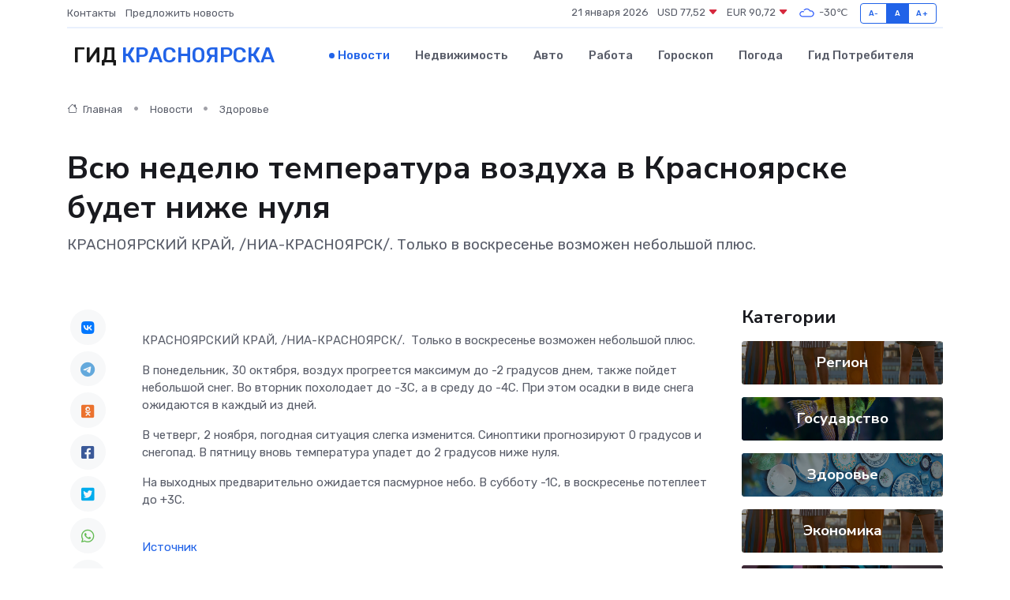

--- FILE ---
content_type: text/html; charset=UTF-8
request_url: https://krasnoyarsk-gid.ru/news/zdorove/vsyu-nedelyu-temperatura-vozduha-v-krasnoyarske-budet-nizhe-nulya.htm
body_size: 8956
content:
<!DOCTYPE html>
<html lang="ru">
<head>
	<meta charset="utf-8">
	<meta name="csrf-token" content="nmYuHI5zgGdJjNLrQHvfME3IWMGJMaBgJTdrUvnw">
    <meta http-equiv="X-UA-Compatible" content="IE=edge">
    <meta name="viewport" content="width=device-width, initial-scale=1">
    <title>Всю неделю температура воздуха в Красноярске будет ниже нуля - новости Красноярска</title>
    <meta name="description" property="description" content="КРАСНОЯРСКИЙ КРАЙ, /НИА-КРАСНОЯРСК/. Только в воскресенье возможен небольшой плюс.">
    
    <meta property="fb:pages" content="105958871990207" />
    <link rel="shortcut icon" type="image/x-icon" href="https://krasnoyarsk-gid.ru/favicon.svg">
    <link rel="canonical" href="https://krasnoyarsk-gid.ru/news/zdorove/vsyu-nedelyu-temperatura-vozduha-v-krasnoyarske-budet-nizhe-nulya.htm">
    <link rel="preconnect" href="https://fonts.gstatic.com">
    <link rel="dns-prefetch" href="https://fonts.googleapis.com">
    <link rel="dns-prefetch" href="https://pagead2.googlesyndication.com">
    <link rel="dns-prefetch" href="https://res.cloudinary.com">
    <link href="https://fonts.googleapis.com/css2?family=Nunito+Sans:wght@400;700&family=Rubik:wght@400;500;700&display=swap" rel="stylesheet">
    <link rel="stylesheet" type="text/css" href="https://krasnoyarsk-gid.ru/assets/font-awesome/css/all.min.css">
    <link rel="stylesheet" type="text/css" href="https://krasnoyarsk-gid.ru/assets/bootstrap-icons/bootstrap-icons.css">
    <link rel="stylesheet" type="text/css" href="https://krasnoyarsk-gid.ru/assets/tiny-slider/tiny-slider.css">
    <link rel="stylesheet" type="text/css" href="https://krasnoyarsk-gid.ru/assets/glightbox/css/glightbox.min.css">
    <link rel="stylesheet" type="text/css" href="https://krasnoyarsk-gid.ru/assets/plyr/plyr.css">
    <link id="style-switch" rel="stylesheet" type="text/css" href="https://krasnoyarsk-gid.ru/assets/css/style.css">
    <link rel="stylesheet" type="text/css" href="https://krasnoyarsk-gid.ru/assets/css/style2.css">

    <meta name="twitter:card" content="summary">
    <meta name="twitter:site" content="@mysite">
    <meta name="twitter:title" content="Всю неделю температура воздуха в Красноярске будет ниже нуля - новости Красноярска">
    <meta name="twitter:description" content="КРАСНОЯРСКИЙ КРАЙ, /НИА-КРАСНОЯРСК/. Только в воскресенье возможен небольшой плюс.">
    <meta name="twitter:creator" content="@mysite">
    <meta name="twitter:image:src" content="https://res.cloudinary.com/dnjeyxuy0/image/upload/sz7q7rdsx9itrll1zyfa">
    <meta name="twitter:domain" content="krasnoyarsk-gid.ru">
    <meta name="twitter:card" content="summary_large_image" /><meta name="twitter:image" content="https://res.cloudinary.com/dnjeyxuy0/image/upload/sz7q7rdsx9itrll1zyfa">

    <meta property="og:url" content="http://krasnoyarsk-gid.ru/news/zdorove/vsyu-nedelyu-temperatura-vozduha-v-krasnoyarske-budet-nizhe-nulya.htm">
    <meta property="og:title" content="Всю неделю температура воздуха в Красноярске будет ниже нуля - новости Красноярска">
    <meta property="og:description" content="КРАСНОЯРСКИЙ КРАЙ, /НИА-КРАСНОЯРСК/. Только в воскресенье возможен небольшой плюс.">
    <meta property="og:type" content="website">
    <meta property="og:image" content="https://res.cloudinary.com/dnjeyxuy0/image/upload/sz7q7rdsx9itrll1zyfa">
    <meta property="og:locale" content="ru_RU">
    <meta property="og:site_name" content="Гид Красноярска">
    

    <link rel="image_src" href="https://res.cloudinary.com/dnjeyxuy0/image/upload/sz7q7rdsx9itrll1zyfa" />

    <link rel="alternate" type="application/rss+xml" href="https://krasnoyarsk-gid.ru/feed" title="Красноярск: гид, новости, афиша">
        <script async src="https://pagead2.googlesyndication.com/pagead/js/adsbygoogle.js"></script>
    <script>
        (adsbygoogle = window.adsbygoogle || []).push({
            google_ad_client: "ca-pub-0899253526956684",
            enable_page_level_ads: true
        });
    </script>
        
    
    
    
    <script>if (window.top !== window.self) window.top.location.replace(window.self.location.href);</script>
    <script>if(self != top) { top.location=document.location;}</script>

<!-- Google tag (gtag.js) -->
<script async src="https://www.googletagmanager.com/gtag/js?id=G-71VQP5FD0J"></script>
<script>
  window.dataLayer = window.dataLayer || [];
  function gtag(){dataLayer.push(arguments);}
  gtag('js', new Date());

  gtag('config', 'G-71VQP5FD0J');
</script>
</head>
<body>
<script type="text/javascript" > (function(m,e,t,r,i,k,a){m[i]=m[i]||function(){(m[i].a=m[i].a||[]).push(arguments)}; m[i].l=1*new Date();k=e.createElement(t),a=e.getElementsByTagName(t)[0],k.async=1,k.src=r,a.parentNode.insertBefore(k,a)}) (window, document, "script", "https://mc.yandex.ru/metrika/tag.js", "ym"); ym(54009457, "init", {}); ym(86840228, "init", { clickmap:true, trackLinks:true, accurateTrackBounce:true, webvisor:true });</script> <noscript><div><img src="https://mc.yandex.ru/watch/54009457" style="position:absolute; left:-9999px;" alt="" /><img src="https://mc.yandex.ru/watch/86840228" style="position:absolute; left:-9999px;" alt="" /></div></noscript>
<script type="text/javascript">
    new Image().src = "//counter.yadro.ru/hit?r"+escape(document.referrer)+((typeof(screen)=="undefined")?"":";s"+screen.width+"*"+screen.height+"*"+(screen.colorDepth?screen.colorDepth:screen.pixelDepth))+";u"+escape(document.URL)+";h"+escape(document.title.substring(0,150))+";"+Math.random();
</script>
<!-- Rating@Mail.ru counter -->
<script type="text/javascript">
var _tmr = window._tmr || (window._tmr = []);
_tmr.push({id: "3138453", type: "pageView", start: (new Date()).getTime()});
(function (d, w, id) {
  if (d.getElementById(id)) return;
  var ts = d.createElement("script"); ts.type = "text/javascript"; ts.async = true; ts.id = id;
  ts.src = "https://top-fwz1.mail.ru/js/code.js";
  var f = function () {var s = d.getElementsByTagName("script")[0]; s.parentNode.insertBefore(ts, s);};
  if (w.opera == "[object Opera]") { d.addEventListener("DOMContentLoaded", f, false); } else { f(); }
})(document, window, "topmailru-code");
</script><noscript><div>
<img src="https://top-fwz1.mail.ru/counter?id=3138453;js=na" style="border:0;position:absolute;left:-9999px;" alt="Top.Mail.Ru" />
</div></noscript>
<!-- //Rating@Mail.ru counter -->

<header class="navbar-light navbar-sticky header-static">
    <div class="navbar-top d-none d-lg-block small">
        <div class="container">
            <div class="d-md-flex justify-content-between align-items-center my-1">
                <!-- Top bar left -->
                <ul class="nav">
                    <li class="nav-item">
                        <a class="nav-link ps-0" href="https://krasnoyarsk-gid.ru/contacts">Контакты</a>
                    </li>
                    <li class="nav-item">
                        <a class="nav-link ps-0" href="https://krasnoyarsk-gid.ru/sendnews">Предложить новость</a>
                    </li>
                    
                </ul>
                <!-- Top bar right -->
                <div class="d-flex align-items-center">
                    
                    <ul class="list-inline mb-0 text-center text-sm-end me-3">
						<li class="list-inline-item">
							<span>21 января 2026</span>
						</li>
                        <li class="list-inline-item">
                            <a class="nav-link px-0" href="https://krasnoyarsk-gid.ru/currency">
                                <span>USD 77,52 <i class="bi bi-caret-down-fill text-danger"></i></span>
                            </a>
						</li>
                        <li class="list-inline-item">
                            <a class="nav-link px-0" href="https://krasnoyarsk-gid.ru/currency">
                                <span>EUR 90,72 <i class="bi bi-caret-down-fill text-danger"></i></span>
                            </a>
						</li>
						<li class="list-inline-item">
                            <a class="nav-link px-0" href="https://krasnoyarsk-gid.ru/pogoda">
                                <svg xmlns="http://www.w3.org/2000/svg" width="25" height="25" viewBox="0 0 30 30"><path fill="#315EFB" fill-rule="evenodd" d="M25.036 13.066a4.948 4.948 0 0 1 0 5.868A4.99 4.99 0 0 1 20.99 21H8.507a4.49 4.49 0 0 1-3.64-1.86 4.458 4.458 0 0 1 0-5.281A4.491 4.491 0 0 1 8.506 12c.686 0 1.37.159 1.996.473a.5.5 0 0 1 .16.766l-.33.399a.502.502 0 0 1-.598.132 2.976 2.976 0 0 0-3.346.608 3.007 3.007 0 0 0 .334 4.532c.527.396 1.177.59 1.836.59H20.94a3.54 3.54 0 0 0 2.163-.711 3.497 3.497 0 0 0 1.358-3.206 3.45 3.45 0 0 0-.706-1.727A3.486 3.486 0 0 0 20.99 12.5c-.07 0-.138.016-.208.02-.328.02-.645.085-.947.192a.496.496 0 0 1-.63-.287 4.637 4.637 0 0 0-.445-.874 4.495 4.495 0 0 0-.584-.733A4.461 4.461 0 0 0 14.998 9.5a4.46 4.46 0 0 0-3.177 1.318 2.326 2.326 0 0 0-.135.147.5.5 0 0 1-.592.131 5.78 5.78 0 0 0-.453-.19.5.5 0 0 1-.21-.79A5.97 5.97 0 0 1 14.998 8a5.97 5.97 0 0 1 4.237 1.757c.398.399.704.85.966 1.319.262-.042.525-.076.79-.076a4.99 4.99 0 0 1 4.045 2.066zM0 0v30V0zm30 0v30V0z"></path></svg>
                                <span>-30&#8451;</span>
                            </a>
						</li>
					</ul>

                    <!-- Font size accessibility START -->
                    <div class="btn-group me-2" role="group" aria-label="font size changer">
                        <input type="radio" class="btn-check" name="fntradio" id="font-sm">
                        <label class="btn btn-xs btn-outline-primary mb-0" for="font-sm">A-</label>

                        <input type="radio" class="btn-check" name="fntradio" id="font-default" checked>
                        <label class="btn btn-xs btn-outline-primary mb-0" for="font-default">A</label>

                        <input type="radio" class="btn-check" name="fntradio" id="font-lg">
                        <label class="btn btn-xs btn-outline-primary mb-0" for="font-lg">A+</label>
                    </div>

                    
                </div>
            </div>
            <!-- Divider -->
            <div class="border-bottom border-2 border-primary opacity-1"></div>
        </div>
    </div>

    <!-- Logo Nav START -->
    <nav class="navbar navbar-expand-lg">
        <div class="container">
            <!-- Logo START -->
            <a class="navbar-brand" href="https://krasnoyarsk-gid.ru" style="text-align: end;">
                
                			<span class="ms-2 fs-3 text-uppercase fw-normal">Гид <span style="color: #2163e8;">Красноярска</span></span>
                            </a>
            <!-- Logo END -->

            <!-- Responsive navbar toggler -->
            <button class="navbar-toggler ms-auto" type="button" data-bs-toggle="collapse"
                data-bs-target="#navbarCollapse" aria-controls="navbarCollapse" aria-expanded="false"
                aria-label="Toggle navigation">
                <span class="text-body h6 d-none d-sm-inline-block">Menu</span>
                <span class="navbar-toggler-icon"></span>
            </button>

            <!-- Main navbar START -->
            <div class="collapse navbar-collapse" id="navbarCollapse">
                <ul class="navbar-nav navbar-nav-scroll mx-auto">
                                        <li class="nav-item"> <a class="nav-link active" href="https://krasnoyarsk-gid.ru/news">Новости</a></li>
                                        <li class="nav-item"> <a class="nav-link" href="https://krasnoyarsk-gid.ru/realty">Недвижимость</a></li>
                                        <li class="nav-item"> <a class="nav-link" href="https://krasnoyarsk-gid.ru/auto">Авто</a></li>
                                        <li class="nav-item"> <a class="nav-link" href="https://krasnoyarsk-gid.ru/job">Работа</a></li>
                                        <li class="nav-item"> <a class="nav-link" href="https://krasnoyarsk-gid.ru/horoscope">Гороскоп</a></li>
                                        <li class="nav-item"> <a class="nav-link" href="https://krasnoyarsk-gid.ru/pogoda">Погода</a></li>
                                        <li class="nav-item"> <a class="nav-link" href="https://krasnoyarsk-gid.ru/poleznoe">Гид потребителя</a></li>
                                    </ul>
            </div>
            <!-- Main navbar END -->

            
        </div>
    </nav>
    <!-- Logo Nav END -->
</header>
    <main>
        <!-- =======================
                Main content START -->
        <section class="pt-3 pb-lg-5">
            <div class="container" data-sticky-container>
                <div class="row">
                    <!-- Main Post START -->
                    <div class="col-lg-9">
                        <!-- Categorie Detail START -->
                        <div class="mb-4">
							<nav aria-label="breadcrumb" itemscope itemtype="http://schema.org/BreadcrumbList">
								<ol class="breadcrumb breadcrumb-dots">
									<li class="breadcrumb-item" itemprop="itemListElement" itemscope itemtype="http://schema.org/ListItem">
										<meta itemprop="name" content="Гид Красноярска">
										<meta itemprop="position" content="1">
										<meta itemprop="item" content="https://krasnoyarsk-gid.ru">
										<a itemprop="url" href="https://krasnoyarsk-gid.ru">
										<i class="bi bi-house me-1"></i> Главная
										</a>
									</li>
									<li class="breadcrumb-item" itemprop="itemListElement" itemscope itemtype="http://schema.org/ListItem">
										<meta itemprop="name" content="Новости">
										<meta itemprop="position" content="2">
										<meta itemprop="item" content="https://krasnoyarsk-gid.ru/news">
										<a itemprop="url" href="https://krasnoyarsk-gid.ru/news"> Новости</a>
									</li>
									<li class="breadcrumb-item" aria-current="page" itemprop="itemListElement" itemscope itemtype="http://schema.org/ListItem">
										<meta itemprop="name" content="Здоровье">
										<meta itemprop="position" content="3">
										<meta itemprop="item" content="https://krasnoyarsk-gid.ru/news/zdorove">
										<a itemprop="url" href="https://krasnoyarsk-gid.ru/news/zdorove"> Здоровье</a>
									</li>
									<li aria-current="page" itemprop="itemListElement" itemscope itemtype="http://schema.org/ListItem">
									<meta itemprop="name" content="Всю неделю температура воздуха в Красноярске будет ниже нуля">
									<meta itemprop="position" content="4" />
									<meta itemprop="item" content="https://krasnoyarsk-gid.ru/news/zdorove/vsyu-nedelyu-temperatura-vozduha-v-krasnoyarske-budet-nizhe-nulya.htm">
									</li>
								</ol>
							</nav>
						
                        </div>
                    </div>
                </div>
                <div class="row align-items-center">
                                                        <!-- Content -->
                    <div class="col-md-12 mt-4 mt-md-0">
                                            <h1 class="display-6">Всю неделю температура воздуха в Красноярске будет ниже нуля</h1>
                        <p class="lead">КРАСНОЯРСКИЙ КРАЙ, /НИА-КРАСНОЯРСК/. Только в воскресенье возможен небольшой плюс.</p>
                    </div>
				                                    </div>
            </div>
        </section>
        <!-- =======================
        Main START -->
        <section class="pt-0">
            <div class="container position-relative" data-sticky-container>
                <div class="row">
                    <!-- Left sidebar START -->
                    <div class="col-md-1">
                        <div class="text-start text-lg-center mb-5" data-sticky data-margin-top="80" data-sticky-for="767">
                            <style>
                                .fa-vk::before {
                                    color: #07f;
                                }
                                .fa-telegram::before {
                                    color: #64a9dc;
                                }
                                .fa-facebook-square::before {
                                    color: #3b5998;
                                }
                                .fa-odnoklassniki-square::before {
                                    color: #eb722e;
                                }
                                .fa-twitter-square::before {
                                    color: #00aced;
                                }
                                .fa-whatsapp::before {
                                    color: #65bc54;
                                }
                                .fa-viber::before {
                                    color: #7b519d;
                                }
                                .fa-moimir svg {
                                    background-color: #168de2;
                                    height: 18px;
                                    width: 18px;
                                    background-size: 18px 18px;
                                    border-radius: 4px;
                                    margin-bottom: 2px;
                                }
                            </style>
                            <ul class="nav text-white-force">
                                <li class="nav-item">
                                    <a class="nav-link icon-md rounded-circle m-1 p-0 fs-5 bg-light" href="https://vk.com/share.php?url=https://krasnoyarsk-gid.ru/news/zdorove/vsyu-nedelyu-temperatura-vozduha-v-krasnoyarske-budet-nizhe-nulya.htm&title=Всю неделю температура воздуха в Красноярске будет ниже нуля - новости Красноярска&utm_source=share" rel="nofollow" target="_blank">
                                        <i class="fab fa-vk align-middle text-body"></i>
                                    </a>
                                </li>
                                <li class="nav-item">
                                    <a class="nav-link icon-md rounded-circle m-1 p-0 fs-5 bg-light" href="https://t.me/share/url?url=https://krasnoyarsk-gid.ru/news/zdorove/vsyu-nedelyu-temperatura-vozduha-v-krasnoyarske-budet-nizhe-nulya.htm&text=Всю неделю температура воздуха в Красноярске будет ниже нуля - новости Красноярска&utm_source=share" rel="nofollow" target="_blank">
                                        <i class="fab fa-telegram align-middle text-body"></i>
                                    </a>
                                </li>
                                <li class="nav-item">
                                    <a class="nav-link icon-md rounded-circle m-1 p-0 fs-5 bg-light" href="https://connect.ok.ru/offer?url=https://krasnoyarsk-gid.ru/news/zdorove/vsyu-nedelyu-temperatura-vozduha-v-krasnoyarske-budet-nizhe-nulya.htm&title=Всю неделю температура воздуха в Красноярске будет ниже нуля - новости Красноярска&utm_source=share" rel="nofollow" target="_blank">
                                        <i class="fab fa-odnoklassniki-square align-middle text-body"></i>
                                    </a>
                                </li>
                                <li class="nav-item">
                                    <a class="nav-link icon-md rounded-circle m-1 p-0 fs-5 bg-light" href="https://www.facebook.com/sharer.php?src=sp&u=https://krasnoyarsk-gid.ru/news/zdorove/vsyu-nedelyu-temperatura-vozduha-v-krasnoyarske-budet-nizhe-nulya.htm&title=Всю неделю температура воздуха в Красноярске будет ниже нуля - новости Красноярска&utm_source=share" rel="nofollow" target="_blank">
                                        <i class="fab fa-facebook-square align-middle text-body"></i>
                                    </a>
                                </li>
                                <li class="nav-item">
                                    <a class="nav-link icon-md rounded-circle m-1 p-0 fs-5 bg-light" href="https://twitter.com/intent/tweet?text=Всю неделю температура воздуха в Красноярске будет ниже нуля - новости Красноярска&url=https://krasnoyarsk-gid.ru/news/zdorove/vsyu-nedelyu-temperatura-vozduha-v-krasnoyarske-budet-nizhe-nulya.htm&utm_source=share" rel="nofollow" target="_blank">
                                        <i class="fab fa-twitter-square align-middle text-body"></i>
                                    </a>
                                </li>
                                <li class="nav-item">
                                    <a class="nav-link icon-md rounded-circle m-1 p-0 fs-5 bg-light" href="https://api.whatsapp.com/send?text=Всю неделю температура воздуха в Красноярске будет ниже нуля - новости Красноярска https://krasnoyarsk-gid.ru/news/zdorove/vsyu-nedelyu-temperatura-vozduha-v-krasnoyarske-budet-nizhe-nulya.htm&utm_source=share" rel="nofollow" target="_blank">
                                        <i class="fab fa-whatsapp align-middle text-body"></i>
                                    </a>
                                </li>
                                <li class="nav-item">
                                    <a class="nav-link icon-md rounded-circle m-1 p-0 fs-5 bg-light" href="viber://forward?text=Всю неделю температура воздуха в Красноярске будет ниже нуля - новости Красноярска https://krasnoyarsk-gid.ru/news/zdorove/vsyu-nedelyu-temperatura-vozduha-v-krasnoyarske-budet-nizhe-nulya.htm&utm_source=share" rel="nofollow" target="_blank">
                                        <i class="fab fa-viber align-middle text-body"></i>
                                    </a>
                                </li>
                                <li class="nav-item">
                                    <a class="nav-link icon-md rounded-circle m-1 p-0 fs-5 bg-light" href="https://connect.mail.ru/share?url=https://krasnoyarsk-gid.ru/news/zdorove/vsyu-nedelyu-temperatura-vozduha-v-krasnoyarske-budet-nizhe-nulya.htm&title=Всю неделю температура воздуха в Красноярске будет ниже нуля - новости Красноярска&utm_source=share" rel="nofollow" target="_blank">
                                        <i class="fab fa-moimir align-middle text-body"><svg viewBox='0 0 24 24' xmlns='http://www.w3.org/2000/svg'><path d='M8.889 9.667a1.333 1.333 0 100-2.667 1.333 1.333 0 000 2.667zm6.222 0a1.333 1.333 0 100-2.667 1.333 1.333 0 000 2.667zm4.77 6.108l-1.802-3.028a.879.879 0 00-1.188-.307.843.843 0 00-.313 1.166l.214.36a6.71 6.71 0 01-4.795 1.996 6.711 6.711 0 01-4.792-1.992l.217-.364a.844.844 0 00-.313-1.166.878.878 0 00-1.189.307l-1.8 3.028a.844.844 0 00.312 1.166.88.88 0 001.189-.307l.683-1.147a8.466 8.466 0 005.694 2.18 8.463 8.463 0 005.698-2.184l.685 1.151a.873.873 0 001.189.307.844.844 0 00.312-1.166z' fill='#FFF' fill-rule='evenodd'/></svg></i>
                                    </a>
                                </li>
                                
                            </ul>
                        </div>
                    </div>
                    <!-- Left sidebar END -->

                    <!-- Main Content START -->
                    <div class="col-md-10 col-lg-8 mb-5">
                        <div class="mb-4">
                                                    </div>
                        <div itemscope itemtype="http://schema.org/NewsArticle">
                            <meta itemprop="headline" content="Всю неделю температура воздуха в Красноярске будет ниже нуля">
                            <meta itemprop="identifier" content="https://krasnoyarsk-gid.ru/8400417">
                            <span itemprop="articleBody"><p> КРАСНОЯРСКИЙ КРАЙ, /НИА-КРАСНОЯРСК/.&nbsp; Только в воскресенье возможен небольшой плюс. </p>

<p> В понедельник, 30 октября, воздух прогреется максимум до -2 градусов днем, также пойдет небольшой снег. Во вторник похолодает до -3С, а в среду до -4С. При этом осадки в виде снега ожидаются в каждый из дней. </p> <p> В четверг, 2 ноября, погодная ситуация слегка изменится. Синоптики прогнозируют 0 градусов и снегопад. В пятницу вновь температура упадет до 2 градусов ниже нуля. </p> <p> На выходных предварительно ожидается пасмурное небо. В субботу -1С, в воскресенье потеплеет до +3С. </p>

<br></span>
                        </div>
                                                                        <div><a href="https://24rus.ru/news/society/211751.html" target="_blank" rel="author">Источник</a></div>
                                                                        <div class="col-12 mt-3"><a href="https://krasnoyarsk-gid.ru/sendnews">Предложить новость</a></div>
                        <div class="col-12 mt-5">
                            <h2 class="my-3">Последние новости</h2>
                            <div class="row gy-4">
                                <!-- Card item START -->
<div class="col-sm-6">
    <div class="card" itemscope="" itemtype="http://schema.org/BlogPosting">
        <!-- Card img -->
        <div class="position-relative">
                        <img class="card-img" src="https://res.cloudinary.com/dnjeyxuy0/image/upload/c_fill,w_420,h_315,q_auto,g_face/e34rsdkisxhuhlqkawvz" alt="Как планировать крупные покупки, чтобы не залезать в долги" itemprop="image">
                    </div>
        <div class="card-body px-0 pt-3" itemprop="name">
            <h4 class="card-title" itemprop="headline"><a href="https://krasnoyarsk-gid.ru/news/ekonomika/kak-planirovat-krupnye-pokupki-chtoby-ne-zalezat-v-dolgi.htm"
                    class="btn-link text-reset fw-bold" itemprop="url">Как планировать крупные покупки, чтобы не залезать в долги</a></h4>
            <p class="card-text" itemprop="articleBody">Большие траты - не всегда стресс. Главное - уметь готовиться к ним заранее, чтобы сохранить финансовое спокойствие и не превратить мечту в долговую яму.</p>
        </div>
        <meta itemprop="author" content="Редактор"/>
        <meta itemscope itemprop="mainEntityOfPage" itemType="https://schema.org/WebPage" itemid="https://krasnoyarsk-gid.ru/news/ekonomika/kak-planirovat-krupnye-pokupki-chtoby-ne-zalezat-v-dolgi.htm"/>
        <meta itemprop="dateModified" content="2025-11-09"/>
        <meta itemprop="datePublished" content="2025-11-09"/>
    </div>
</div>
<!-- Card item END -->
<!-- Card item START -->
<div class="col-sm-6">
    <div class="card" itemscope="" itemtype="http://schema.org/BlogPosting">
        <!-- Card img -->
        <div class="position-relative">
                        <img class="card-img" src="https://res.cloudinary.com/dnjeyxuy0/image/upload/c_fill,w_420,h_315,q_auto,g_face/ppx1az8nfbx1skaefkeg" alt="Миллениалы и новая философия жилья: почему квадратные метры больше не решают" itemprop="image">
                    </div>
        <div class="card-body px-0 pt-3" itemprop="name">
            <h4 class="card-title" itemprop="headline"><a href="https://krasnoyarsk-gid.ru/news/ekonomika/millenialy-i-novaya-filosofiya-zhilya-pochemu-kvadratnye-metry-bolshe-ne-reshayut.htm"
                    class="btn-link text-reset fw-bold" itemprop="url">Миллениалы и новая философия жилья: почему квадратные метры больше не решают</a></h4>
            <p class="card-text" itemprop="articleBody">Как поколение, выросшее в эпоху технологий и осознанности, переворачивает рынок недвижимости и диктует новые стандарты комфорта.</p>
        </div>
        <meta itemprop="author" content="Редактор"/>
        <meta itemscope itemprop="mainEntityOfPage" itemType="https://schema.org/WebPage" itemid="https://krasnoyarsk-gid.ru/news/ekonomika/millenialy-i-novaya-filosofiya-zhilya-pochemu-kvadratnye-metry-bolshe-ne-reshayut.htm"/>
        <meta itemprop="dateModified" content="2025-10-08"/>
        <meta itemprop="datePublished" content="2025-10-08"/>
    </div>
</div>
<!-- Card item END -->
<!-- Card item START -->
<div class="col-sm-6">
    <div class="card" itemscope="" itemtype="http://schema.org/BlogPosting">
        <!-- Card img -->
        <div class="position-relative">
                        <img class="card-img" src="https://res.cloudinary.com/dnjeyxuy0/image/upload/c_fill,w_420,h_315,q_auto,g_face/tssyocgdtwrq1ggunbot" alt="От мелких инвесторов до нефтяных титанов: как акции нефтянки доступны каждому" itemprop="image">
                    </div>
        <div class="card-body px-0 pt-3" itemprop="name">
            <h4 class="card-title" itemprop="headline"><a href="https://krasnoyarsk-gid.ru/news/ekonomika/ot-melkih-investorov-do-neftyanyh-titanov-kak-akcii-neftyanki-dostupny-kazhdomu.htm"
                    class="btn-link text-reset fw-bold" itemprop="url">От мелких инвесторов до нефтяных титанов: как акции нефтянки доступны каждому</a></h4>
            <p class="card-text" itemprop="articleBody">Для тех, кто считает, что аксессуар должен заявлять о себе — инвестпортфель в нефтяной отрасли может быть не менее эффектным.</p>
        </div>
        <meta itemprop="author" content="Редактор"/>
        <meta itemscope itemprop="mainEntityOfPage" itemType="https://schema.org/WebPage" itemid="https://krasnoyarsk-gid.ru/news/ekonomika/ot-melkih-investorov-do-neftyanyh-titanov-kak-akcii-neftyanki-dostupny-kazhdomu.htm"/>
        <meta itemprop="dateModified" content="2025-06-24"/>
        <meta itemprop="datePublished" content="2025-06-24"/>
    </div>
</div>
<!-- Card item END -->
<!-- Card item START -->
<div class="col-sm-6">
    <div class="card" itemscope="" itemtype="http://schema.org/BlogPosting">
        <!-- Card img -->
        <div class="position-relative">
            <img class="card-img" src="https://res.cloudinary.com/di7jztv5p/image/upload/c_fill,w_420,h_315,q_auto,g_face/gqei5n34zp6qzkg1iovk" alt="Когда скидки превращаются в ловушку: как маркетологи учат нас тратить" itemprop="image">
        </div>
        <div class="card-body px-0 pt-3" itemprop="name">
            <h4 class="card-title" itemprop="headline"><a href="https://ulan-ude-city.ru/news/ekonomika/kogda-skidki-prevraschayutsya-v-lovushku-kak-marketologi-uchat-nas-tratit.htm" class="btn-link text-reset fw-bold" itemprop="url">Когда скидки превращаются в ловушку: как маркетологи учат нас тратить</a></h4>
            <p class="card-text" itemprop="articleBody">Почему “-50% только сегодня” не всегда значит выгоду, как скидки играют на эмоциях и почему даже рациональные люди становятся жертвами маркетинговых трюков.</p>
        </div>
        <meta itemprop="author" content="Редактор"/>
        <meta itemscope itemprop="mainEntityOfPage" itemType="https://schema.org/WebPage" itemid="https://ulan-ude-city.ru/news/ekonomika/kogda-skidki-prevraschayutsya-v-lovushku-kak-marketologi-uchat-nas-tratit.htm"/>
        <meta itemprop="dateModified" content="2026-01-21"/>
        <meta itemprop="datePublished" content="2026-01-21"/>
    </div>
</div>
<!-- Card item END -->
                            </div>
                        </div>
						<div class="col-12 bg-primary bg-opacity-10 p-2 mt-3 rounded">
							На этом сайте вы найдете актуальные <a href="https://novoaltaysk-gid.ru/job">вакансии в Новоалтайске</a> с предложениями работы от ведущих работодателей города
						</div>
                        <!-- Comments START -->
                        <div class="mt-5">
                            <h3>Комментарии (0)</h3>
                        </div>
                        <!-- Comments END -->
                        <!-- Reply START -->
                        <div>
                            <h3>Добавить комментарий</h3>
                            <small>Ваш email не публикуется. Обязательные поля отмечены *</small>
                            <form class="row g-3 mt-2">
                                <div class="col-md-6">
                                    <label class="form-label">Имя *</label>
                                    <input type="text" class="form-control" aria-label="First name">
                                </div>
                                <div class="col-md-6">
                                    <label class="form-label">Email *</label>
                                    <input type="email" class="form-control">
                                </div>
                                <div class="col-12">
                                    <label class="form-label">Текст комментария *</label>
                                    <textarea class="form-control" rows="3"></textarea>
                                </div>
                                <div class="col-12">
                                    <button type="submit" class="btn btn-primary">Оставить комментарий</button>
                                </div>
                            </form>
                        </div>
                        <!-- Reply END -->
                    </div>
                    <!-- Main Content END -->
                    <!-- Right sidebar START -->
                    <div class="col-lg-3 d-none d-lg-block">
                        <div data-sticky data-margin-top="80" data-sticky-for="991">
                            <!-- Categories -->
                            <div>
                                <h4 class="mb-3">Категории</h4>
                                                                    <!-- Category item -->
                                    <div class="text-center mb-3 card-bg-scale position-relative overflow-hidden rounded"
                                        style="background-image:url(https://krasnoyarsk-gid.ru/assets/images/blog/4by3/07.jpg); background-position: center left; background-size: cover;">
                                        <div class="bg-dark-overlay-4 p-3">
                                            <a href="https://krasnoyarsk-gid.ru/news/region"
                                                class="stretched-link btn-link fw-bold text-white h5">Регион</a>
                                        </div>
                                    </div>
                                                                    <!-- Category item -->
                                    <div class="text-center mb-3 card-bg-scale position-relative overflow-hidden rounded"
                                        style="background-image:url(https://krasnoyarsk-gid.ru/assets/images/blog/4by3/06.jpg); background-position: center left; background-size: cover;">
                                        <div class="bg-dark-overlay-4 p-3">
                                            <a href="https://krasnoyarsk-gid.ru/news/gosudarstvo"
                                                class="stretched-link btn-link fw-bold text-white h5">Государство</a>
                                        </div>
                                    </div>
                                                                    <!-- Category item -->
                                    <div class="text-center mb-3 card-bg-scale position-relative overflow-hidden rounded"
                                        style="background-image:url(https://krasnoyarsk-gid.ru/assets/images/blog/4by3/02.jpg); background-position: center left; background-size: cover;">
                                        <div class="bg-dark-overlay-4 p-3">
                                            <a href="https://krasnoyarsk-gid.ru/news/zdorove"
                                                class="stretched-link btn-link fw-bold text-white h5">Здоровье</a>
                                        </div>
                                    </div>
                                                                    <!-- Category item -->
                                    <div class="text-center mb-3 card-bg-scale position-relative overflow-hidden rounded"
                                        style="background-image:url(https://krasnoyarsk-gid.ru/assets/images/blog/4by3/07.jpg); background-position: center left; background-size: cover;">
                                        <div class="bg-dark-overlay-4 p-3">
                                            <a href="https://krasnoyarsk-gid.ru/news/ekonomika"
                                                class="stretched-link btn-link fw-bold text-white h5">Экономика</a>
                                        </div>
                                    </div>
                                                                    <!-- Category item -->
                                    <div class="text-center mb-3 card-bg-scale position-relative overflow-hidden rounded"
                                        style="background-image:url(https://krasnoyarsk-gid.ru/assets/images/blog/4by3/08.jpg); background-position: center left; background-size: cover;">
                                        <div class="bg-dark-overlay-4 p-3">
                                            <a href="https://krasnoyarsk-gid.ru/news/politika"
                                                class="stretched-link btn-link fw-bold text-white h5">Политика</a>
                                        </div>
                                    </div>
                                                                    <!-- Category item -->
                                    <div class="text-center mb-3 card-bg-scale position-relative overflow-hidden rounded"
                                        style="background-image:url(https://krasnoyarsk-gid.ru/assets/images/blog/4by3/05.jpg); background-position: center left; background-size: cover;">
                                        <div class="bg-dark-overlay-4 p-3">
                                            <a href="https://krasnoyarsk-gid.ru/news/nauka-i-obrazovanie"
                                                class="stretched-link btn-link fw-bold text-white h5">Наука и Образование</a>
                                        </div>
                                    </div>
                                                                    <!-- Category item -->
                                    <div class="text-center mb-3 card-bg-scale position-relative overflow-hidden rounded"
                                        style="background-image:url(https://krasnoyarsk-gid.ru/assets/images/blog/4by3/04.jpg); background-position: center left; background-size: cover;">
                                        <div class="bg-dark-overlay-4 p-3">
                                            <a href="https://krasnoyarsk-gid.ru/news/proisshestviya"
                                                class="stretched-link btn-link fw-bold text-white h5">Происшествия</a>
                                        </div>
                                    </div>
                                                                    <!-- Category item -->
                                    <div class="text-center mb-3 card-bg-scale position-relative overflow-hidden rounded"
                                        style="background-image:url(https://krasnoyarsk-gid.ru/assets/images/blog/4by3/03.jpg); background-position: center left; background-size: cover;">
                                        <div class="bg-dark-overlay-4 p-3">
                                            <a href="https://krasnoyarsk-gid.ru/news/religiya"
                                                class="stretched-link btn-link fw-bold text-white h5">Религия</a>
                                        </div>
                                    </div>
                                                                    <!-- Category item -->
                                    <div class="text-center mb-3 card-bg-scale position-relative overflow-hidden rounded"
                                        style="background-image:url(https://krasnoyarsk-gid.ru/assets/images/blog/4by3/05.jpg); background-position: center left; background-size: cover;">
                                        <div class="bg-dark-overlay-4 p-3">
                                            <a href="https://krasnoyarsk-gid.ru/news/kultura"
                                                class="stretched-link btn-link fw-bold text-white h5">Культура</a>
                                        </div>
                                    </div>
                                                                    <!-- Category item -->
                                    <div class="text-center mb-3 card-bg-scale position-relative overflow-hidden rounded"
                                        style="background-image:url(https://krasnoyarsk-gid.ru/assets/images/blog/4by3/08.jpg); background-position: center left; background-size: cover;">
                                        <div class="bg-dark-overlay-4 p-3">
                                            <a href="https://krasnoyarsk-gid.ru/news/sport"
                                                class="stretched-link btn-link fw-bold text-white h5">Спорт</a>
                                        </div>
                                    </div>
                                                                    <!-- Category item -->
                                    <div class="text-center mb-3 card-bg-scale position-relative overflow-hidden rounded"
                                        style="background-image:url(https://krasnoyarsk-gid.ru/assets/images/blog/4by3/01.jpg); background-position: center left; background-size: cover;">
                                        <div class="bg-dark-overlay-4 p-3">
                                            <a href="https://krasnoyarsk-gid.ru/news/obschestvo"
                                                class="stretched-link btn-link fw-bold text-white h5">Общество</a>
                                        </div>
                                    </div>
                                                            </div>
                        </div>
                    </div>
                    <!-- Right sidebar END -->
                </div>
        </section>
    </main>
<footer class="bg-dark pt-5">
    
    <!-- Footer copyright START -->
    <div class="bg-dark-overlay-3 mt-5">
        <div class="container">
            <div class="row align-items-center justify-content-md-between py-4">
                <div class="col-md-6">
                    <!-- Copyright -->
                    <div class="text-center text-md-start text-primary-hover text-muted">
                        &#169;2026 Красноярск. Все права защищены.
                    </div>
                </div>
                
            </div>
        </div>
    </div>
    <!-- Footer copyright END -->
    <script type="application/ld+json">
        {"@context":"https:\/\/schema.org","@type":"Organization","name":"\u041a\u0440\u0430\u0441\u043d\u043e\u044f\u0440\u0441\u043a - \u0433\u0438\u0434, \u043d\u043e\u0432\u043e\u0441\u0442\u0438, \u0430\u0444\u0438\u0448\u0430","url":"https:\/\/krasnoyarsk-gid.ru","sameAs":["https:\/\/vk.com\/public207892980","https:\/\/t.me\/krasnoyarsk_gid_ru"]}
    </script>
</footer>
<!-- Back to top -->
<div class="back-top"><i class="bi bi-arrow-up-short"></i></div>
<script src="https://krasnoyarsk-gid.ru/assets/bootstrap/js/bootstrap.bundle.min.js"></script>
<script src="https://krasnoyarsk-gid.ru/assets/tiny-slider/tiny-slider.js"></script>
<script src="https://krasnoyarsk-gid.ru/assets/sticky-js/sticky.min.js"></script>
<script src="https://krasnoyarsk-gid.ru/assets/glightbox/js/glightbox.min.js"></script>
<script src="https://krasnoyarsk-gid.ru/assets/plyr/plyr.js"></script>
<script src="https://krasnoyarsk-gid.ru/assets/js/functions.js"></script>
<script src="https://yastatic.net/share2/share.js" async></script>
<script defer src="https://static.cloudflareinsights.com/beacon.min.js/vcd15cbe7772f49c399c6a5babf22c1241717689176015" integrity="sha512-ZpsOmlRQV6y907TI0dKBHq9Md29nnaEIPlkf84rnaERnq6zvWvPUqr2ft8M1aS28oN72PdrCzSjY4U6VaAw1EQ==" data-cf-beacon='{"version":"2024.11.0","token":"fccd4bb12d054d40ba5648c9f44a8572","r":1,"server_timing":{"name":{"cfCacheStatus":true,"cfEdge":true,"cfExtPri":true,"cfL4":true,"cfOrigin":true,"cfSpeedBrain":true},"location_startswith":null}}' crossorigin="anonymous"></script>
</body>
</html>


--- FILE ---
content_type: text/html; charset=utf-8
request_url: https://www.google.com/recaptcha/api2/aframe
body_size: 270
content:
<!DOCTYPE HTML><html><head><meta http-equiv="content-type" content="text/html; charset=UTF-8"></head><body><script nonce="z1JMmvSTIzqCWnKGRA373Q">/** Anti-fraud and anti-abuse applications only. See google.com/recaptcha */ try{var clients={'sodar':'https://pagead2.googlesyndication.com/pagead/sodar?'};window.addEventListener("message",function(a){try{if(a.source===window.parent){var b=JSON.parse(a.data);var c=clients[b['id']];if(c){var d=document.createElement('img');d.src=c+b['params']+'&rc='+(localStorage.getItem("rc::a")?sessionStorage.getItem("rc::b"):"");window.document.body.appendChild(d);sessionStorage.setItem("rc::e",parseInt(sessionStorage.getItem("rc::e")||0)+1);localStorage.setItem("rc::h",'1769015238774');}}}catch(b){}});window.parent.postMessage("_grecaptcha_ready", "*");}catch(b){}</script></body></html>